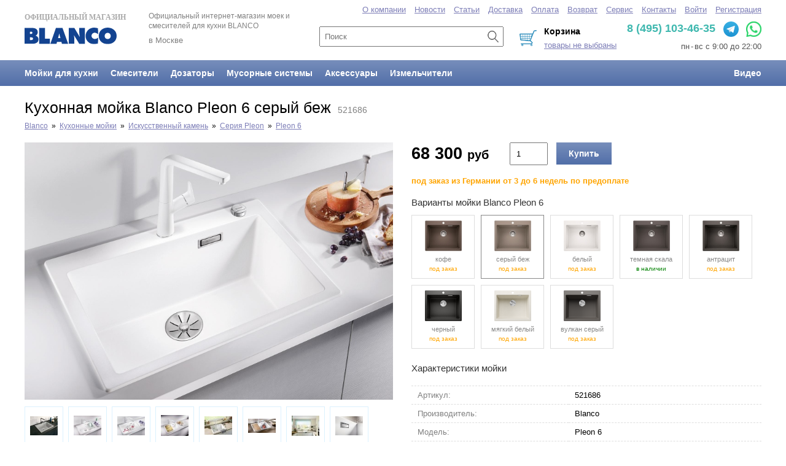

--- FILE ---
content_type: text/html; charset=UTF-8
request_url: https://blanco.moscow/catalogs/1/products/2112
body_size: 11160
content:

<!DOCTYPE html>
<html>
<head>
<title>Кухонная мойка Blanco Pleon 6 серый беж - Купить в Москве, 521686</title>
<meta http-equiv='Content-Type' content='text/html; charset=utf-8'/>
<meta name='viewport' content='width=device-width, initial-scale=1.0'>
<meta name='description' content='Кухонная мойка BLANCO из искусственного камня высокого качества для установки в шкаф шириной 60 см, глубина чаши 22.00 см, официальная гарантия 1 год, купить онлайн с доставкой'/> 
<link href='/lib/fancybox-2.1.7/jquery.fancybox.css?v=2.1.7' rel='stylesheet' type='text/css'/>
<link href='/view/css/common.css' rel='stylesheet' type='text/css'/>
<script src='/lib/jquery/jquery-1.7.1.min.js'></script>
<script src='/lib/fancybox-2.1.7/jquery.fancybox.pack.js?v=2.1.7'></script>
<script src='/lib/js/auto-complete.js'></script>
<script src='/lib/js/forms.js'></script>
<script src='/lib/js/form.js'></script>
<script src='/lib/js/upload.js'></script>
<script src='/lib/js/notices-manager.js'></script>
<script src='/lib/js/purchase-orders-manager-v6.js'></script>
<script src='/lib/js/maps.js'></script>
<script src='/lib/js/im.js'></script>
<script src='/lib/js/lang/ru.js'></script>
</head>
<body>

<style type='text/css'>
#head { display: block; }
#head-mobile { display: none; }

@media only screen and (max-width: 959px) 
{
	#head { display: none; }
	#head-mobile { display: block; }
}
</style>

<div id='page'>
<div id='head'>
<style type='text/css'>
.header-top { max-width: 1200px; height: 80px; margin: 0 auto; position: relative; margin-top: 18px; }

.header-menu { background: linear-gradient(to bottom, #778EBB, #516EA8); overflow: hidden; }
.header-menu-body { max-width: 1200px; margin: 0 auto; }
.header-menu a { display: block; float: left; font-size: 14px; padding: 13px 10px; font-weight: bold; color: white; text-decoration: none; }
.header-menu a:hover { color: white; background: linear-gradient(to bottom, #647EB1, #475E8D); }
.header-menu a:last-child { float: right; margin-right: -10px; }
.header-menu a:first-child { margin-left: -10px; }

.header-sections-menu { position: absolute; top: -10px; left: 0; right: 0; }
.header-sections-menu a { margin-left: 10px; font-size: 13px; }

.header-phone { position: absolute; top: 17px; right: 0px; font-size: 18px; color: #3FB8AF; font-weight: bold; }
.header-phone span { font-size: 15px; }

#head-purchase-order-summary { right: 17%; }
</style>



<div class='header-top'>	
	<a id='head-organization-name' href='/'>
		Официальный магазин <br/>
		<img src='/view/images/logo.svg' style='margin-top: 10px; width: 150px;' alt='Blanco' title='Blanco'/>
	</a>
	
	<div id='head-organization-designation'>
		<div style='line-height: 1.4; font-size: 12px; margin-bottom: 8px;'>Официальный интернет-магазин моек и смесителей для кухни BLANCO</div>		

                <div>в Москве</div>
			</div>

	<style type='text/css'>
#search-line { position: absolute; top: 25px; left: 40%; width: 25%; }
#search-line input { box-sizing: border-box; padding: 7px; margin-right: 5px; font-size: 13px; width: 100%; padding-right: 30px; }
#search-line button.search { position: absolute; right: 3px; top: 6px; }    
</style>

<form id='search-line' action='/catalogs/1/search' method='get'>
	<input id='search-line-input' type='text' name='text' value='' placeholder='Поиск'/>
    <button class='search'></button>
</form>	

<script type='text/javascript'>
	var search = new SearchAutoComplete();
	search.apply('search-line-input', '/catalogs/1/search');

	search.renderItem = function(i)
	{
		var item = document.createElement("DIV");
	
		item.dataItem = this.items[i];
		item.className = "auto-complete-item";
		item.innerHTML = this.highlightOverlap(this.getItemName(i)) + "<div style='color: gray; margin-top: 2px; font-size: 12px;'>" + this.items[i].features + "</div>";
		item.onmouseover = this.onItemMouseOver.bind(this);
		item.onmousedown = this.onItemMouseDown.bind(this);

		return item;
	}
</script>	
	<div class='header-phone'>
                8 (495) 103-46-35        		<a href="https://t.me/BlancoRuBot?start=s--19461299" target="_blank" style='margin-left: 8px;'><img src="/view/images/telegram-logo.svg" style='vertical-align: middle; height: 25px; margin-top: 0px;'></a>               
		<a href="https://api.whatsapp.com/send?phone=74951034635" target="_blank" style='margin-left: 7px;'><img src="/view/images/wa-logo-green.png" style='vertical-align: middle; height: 25px;'></a>               
                	</div>

	<div id='head-links' style='color: #555;'>
        		пн<span style='margin: 0 2px;'>-</span>вс с 9:00 до 22:00        	</div>

	<div id='head-purchase-order-summary'>
		
<div id='purchase-order-summary' class='purchase-order-summary' style='text-align: left; background: url(/view/images/cart-header.png) no-repeat left center; padding-left: 40px; '>
	<div style='font-weight: bold; margin-bottom: 5px; color: #000000; font-size: 14px;'>Корзина</div>
	<a id='purchase-order-summary-text' href='/purchase-order' onclick='purchaseOrdersManager.show(); return false;' style='font-size: 13px;'>товары не выбраны</a>
</div>

<script type='text/javascript'>
	var purchaseOrdersManager = new PurchaseOrdersManager();
	purchaseOrdersManager.purchaseOrder = {"items":[]};
	purchaseOrdersManager.init();
</script>
	</div>
</div>

<div class='header-menu'>
	<div class='header-menu-body'>
		<a href='/kitchen-sinks'>Мойки для кухни</a>
		<a href='/kitchen-taps'>Смесители</a>
		<a href='/soap-dispensers'>Дозаторы</a>
        <a href='/waste-systems'>Мусорные системы</a>
        <a href='/accessories'>Аксессуары</a>
        <a href='/disposers'>Измельчители</a>

		<a href='/videos'>Видео</a>
	</div>
</div>

<div class='header-sections-menu'>
	<div style='max-width: 1200px; margin: 0 auto; text-align: right;'>
		        <a href='/company'>О компании</a>
		<a href='/news'>Новости</a>
        <a href='/articles'>Статьи</a>
		<a href='/delivery'>Доставка</a>
		<a href='/pay'>Оплата</a>
        <a href='/purchase-return'>Возврат</a>
		<a href='/customer-service'>Сервис</a>
		<a href='/contacts'>Контакты</a>
			

				<a href='/login'>Войти</a>
		<a href='/persons/signup'>Регистрация</a>
		

	</div>
</div>
</div>
<div id='head-mobile'><style type='text/css'>
.header-mobile { height: 83px; box-shadow: 0 0 3px #888; margin-bottom: 10px; }
.mobile-menu { background: white; position: absolute; top: 80px; right: 0; left: 0; bottom: 0; z-index: 10000; }
.mobile-menu a { display: block; padding: 5px 50px 5px 15px; text-decoration: none; color: #333; font-size: 17px; }

@media only screen and (max-width: 959px) 
{
    .auto-complete { left: 15px; right: 15px; top: 33px; overflow: hidden; background: white; }
    .auto-complete-item { overflow: hidden; margin-right: 5px; }

/*
    .auto-complete { left: 0px; right: 0px; top: 45px; border: 0px; }
    .auto-complete-item { padding: 3px 10px; }*/
} 
</style>


<script type='text/javascript'>
function mobileMenuShow()
{
    var menuButton = document.getElementsByClassName('mobile-menu-button')[0];
    var menuButtonImages = menuButton.getElementsByTagName('img');
    var menu = document.getElementsByClassName('mobile-menu')[0];
    
    menuButtonImages[0].style.display = 'none';
    menuButtonImages[1].style.display = '';
    menu.style.display = '';
}

function mobileMenuHide()
{
    var menuButton = document.getElementsByClassName('mobile-menu-button')[0];
    var menuButtonImages = menuButton.getElementsByTagName('img');
    var menu = document.getElementsByClassName('mobile-menu')[0];
    
    menuButtonImages[0].style.display = '';
    menuButtonImages[1].style.display = 'none';
    menu.style.display = 'none';
}
</script>



<section class='header-mobile'>
    <div style='height: 43px; position: relative;'>
        <a href='/'>
            <img src='/view/images/logo.svg' alt='Blanco' title='Blanco' style='width: 90px; margin-top: 13px; margin-left: 13px;'/>
        </a>

        <!--a class='region-link' href='/regions' style='margin-left: 20px;'></a-->
        
        <div style='position: absolute; right: 10px; top: 10px; font-weight: bold; font-size: 15px;'>
        	 
			<a href="https://t.me/BlancoRuBot?start=s--19461299" target="_blank" style='margin-left: 8px;'><img src="/view/images/telegram-logo.svg" style='vertical-align: middle; height: 25px; margin-top: 0px;'></a>               
            <a href="https://api.whatsapp.com/send?phone=74951034635" target="_blank" style='margin-left: 8px;'><img src="/view/images/wa-logo-green.png" style='vertical-align: middle; height: 24px; margin-top: 0px;'></a>               
			                        <a href='tel:+7 (495) 103-46-35' style='text-decoration: none; color: black; margin-left: 8px;'>+7 (495) 103-46-35</a>
                    </div>
    
    </div>

    <div style='position: relative;'>
        <span class='mobile-menu-button' style='margin-left: 10px; margin-top: 10px;'>
            <img src='/view/images/baseline-menu-24px.svg' style='width: 30px; height: 30px; vertical-align: middle; ' onclick='mobileMenuShow()'/>
            <img src='/view/images/baseline-close-24px.svg' style='width: 30px; height: 30px; vertical-align: middle; display: none;' onclick='mobileMenuHide()'/>
        </span>

        <form id='mobile-search-line' action='/catalogs/1/search' method='get' style='display: inline-block; vertical-align: middle; margin-top: 0; padding-top: 0px; margin-left: 10px;'>
            <input id='head-search-line-input' type='text' name='text' value='' placeholder='Название товара, артикул' autocomplete='off' style='padding: 6px; box-sizing: border-box; border: 1px solid #DEDEDE; width: 195px; margin-right: 5px;'/>
            <button type='submit' style='padding: 7px; color: white; border: none; box-sizing: border-box;'>Найти</button>
        </form>

        <div style='position: absolute; top: 3px; right: 10px;'>
            
<style type='text/css'>
.shopping-cart-mobile-button .qty 
{ 
    background: #CCC; 
    color: white; 
    text-decoration: none; 
    text-align: center;
    position: absolute; 
    right: -5px; 
    top: -2px; 
    width: 17px; 
    height: 17px; 
    border-radius: 8px; 
    font-size: 10px;
    box-sizing: border-box;
    padding-top: 1px;
}
</style>

<a class='shopping-cart-mobile-button' href='/purchase-orders' onclick='return showShoppingCart()'>
    <img src='/view/images/outline-shopping_cart-24px.svg' style='width: 26px; height: 26px;'/>
    </a>
    
<div id='purchase-order-summary' style='display: none;'>    
    <span id='purchase-order-summary-text' style='display: none;'></span>
</div>

<script type='text/javascript'>
    var purchaseOrdersManager = new PurchaseOrdersManager();
    purchaseOrdersManager.purchaseOrder = {"items":[]};
    purchaseOrdersManager.init();
    
    function showShoppingCart()
    {
        if (/Android|webOS|iPhone|iPad|iPod|BlackBerry|IEMobile|Opera Mini/i.test(navigator.userAgent)) 
        {
            return true;
        }
        
        purchaseOrdersManager.show(); 
        return false;
    }
</script>
        </div>
    </div>

    <div class='mobile-menu' style='display: none;'>
        <a href='/kitchen-sinks'>Мойки для кухни</a>
        <a href='/kitchen-taps'>Смесители</a>
        <a href='/soap-dispensers'>Дозаторы</a>
        <a href='/waste-systems'>Мусорные системы</a>
        <a href='/accessories'>Аксессуары</a>
        <a href='/disposers'>Измельчители</a>
        <a href='/videos'>Видеообзоры</a>

        <br/>

                <a href='/delivery'>Доставка</a>
        <a href='/pay'>Оплата</a>
        <a href='/contacts'>Контакты</a>
        <a href='/customer-service'>Сервис</a>
                  
        
        <br/>
        
        <div>
                    <a href='/login' style='margin-right: 0px; display: inline; width: auto; padding-right: 0;'>Войти</a>
            <a href='/persons/signup' style='display: inline; width: auto;'>Регистрация</a>
                </div>                        
    </div>  
</section>

<script type='text/javascript'>
    var search = new SearchAutoComplete();
    search.apply('head-search-line-input', '/catalogs/1/search');

    search.renderItem = function(i)
    {
        var item = document.createElement("DIV");
        
        item.dataItem = this.items[i];
        item.className = "auto-complete-item";
        item.innerHTML = this.highlightOverlap(this.getItemName(i)) + "<div style='color: gray; margin-top: 2px; font-size: 12px;'>" + this.items[i].features + "</div>";
        item.onmouseover = this.onItemMouseOver.bind(this);
        item.onmousedown = this.onItemMouseDown.bind(this);

        return item;
    }
</script></div>
<div id='body'>
<style type='text/css'>

h1 { font-size: 25px; }
h1 span { font-size: 14px; color: gray; }
h2 { font-size: 15px; font-weight: normal; color: #333; }
.product-images { width: 600px; float: left; overflow: hidden;  }
.product-description { margin-left: 630px; }
.product-price { font-size: 27px; color: black; font-weight: bold; vertical-align: middle; }
.product-price .currency { font-size: 20px; }

#body { width: 100%; box-sizing: border-box; max-width: 1200px; margin: 0 auto; padding: 0px 0px 150px 0px; overflow: hidden; background: white; padding-top: 20px; }
#page { min-height: 100%; position: relative; min-width: 0; margin: 0 auto; padding: 0px; background: white; }

.product-attributes { border-collapse: collapse; margin-bottom: 30px; margin-top: 20px; width: 100%; }
.product-attributes th, 
.product-attributes td { padding: 7px 10px; border-top: 1px dashed #DEDEDE; border-bottom: 1px dashed #DEDEDE; font-weight: normal; }
.product-attributes th:first-child, 
.product-attributes td:first-child { color: gray; width: 40%; text-align: left; }

video { width: 100%; max-width: 600px; }

@media only screen and (max-width: 959px) 
{
    h1 { font-size: 18px; padding: 0px 10px; line-height: 1.3; margin-top: -10px; margin-bottom: -5px; }
    
    #site-path { display: none; }

    .product-images { width: 94%; margin: 0 auto; float: none;  }
    .product-index-image img { /*width: 100%;*/ }
    .product-description { width: 90%; margin: 0 auto; }
} 

</style>

<h1>Кухонная мойка Blanco Pleon 6 серый беж&nbsp;<span>&nbsp;521686</span></h1>

<div id='site-path' style='font-size: 12px; margin-top: 10px;'>
<a href='/'>Blanco</a>&nbsp; » &nbsp;<a href='/kitchen-sinks'>Кухонные мойки</a>&nbsp; » &nbsp;<a href='/kitchen-sinks/granite'>Искусственный камень</a>&nbsp; » &nbsp;<a href='/kitchen-sinks/blanco-pleon'>Серия Pleon</a>&nbsp; » &nbsp;<a href='/catalogs/1/products/2109'>Pleon 6</a></div>
<div style='margin-top: 20px; overflow: hidden;'>
    <div class='product-images'>
        <style type='text/css'>
.product-index-image { display: block; padding: 0px 0px; text-align: center; background: white; }
.product-index-images { margin-right: -8px; }
.product-index-images-item { float: left; padding: 8px; border: thin solid #DBF1FE; margin-top: 8px; margin-right: 8px; background: white; height: 45px; width: 45px; position: relative;  }
.product-index-images-item img { margin: auto; position: absolute; top: 0; left: 0; right: 0; bottom: 0;  }
</style>


<a class='product-index-image' rel='image' href='/data/190215/2113344663357952.jpg'>
	<img src='/data/190215/2113344663357952-800x600.jpg' style='max-width: 100%;'/></a>

<div class='product-index-images' style='overflow: hidden;'><a rel='image' href='/data/190121/2116266162346477.jpg' class='product-index-images-item'><img src='/data/190121/2116266162346477-45x45.jpg' width='45' height='31' alt=''/></a><a rel='image' href='/data/190215/2116045237321096.jpg' class='product-index-images-item'><img src='/data/190215/2116045237321096-45x45.jpg' width='45' height='32' alt=''/></a><a rel='image' href='/data/200206/2034289612343685.jpg' class='product-index-images-item'><img src='/data/200206/2034289612343685-45x45.jpg' width='45' height='31' alt=''/></a><a rel='image' href='/data/200206/2034283104189286.jpg' class='product-index-images-item'><img src='/data/200206/2034283104189286-45x45.jpg' width='45' height='34' alt=''/></a><a rel='image' href='/data/200206/2034292909258170.jpg' class='product-index-images-item'><img src='/data/200206/2034292909258170-45x45.jpg' width='45' height='30' alt=''/></a><a rel='image' href='/data/200206/2041284173991338.jpg' class='product-index-images-item'><img src='/data/200206/2041284173991338-45x45.jpg' width='45' height='23' alt=''/></a><a rel='image' href='/data/200206/2034281281620133.jpg' class='product-index-images-item'><img src='/data/200206/2034281281620133-45x45.jpg' width='45' height='33' alt=''/></a><a rel='image' href='/data/200206/2034292234060718.jpg' class='product-index-images-item'><img src='/data/200206/2034292234060718-45x45.jpg' width='45' height='31' alt=''/></a><a rel='image' href='/data/200206/2052512956952970.jpg' class='product-index-images-item'><img src='/data/200206/2052512956952970-45x45.jpg' width='45' height='38' alt=''/></a><a rel='image' href='/data/200206/2036475967414397.jpg' class='product-index-images-item'><img src='/data/200206/2036475967414397-45x45.jpg' width='45' height='37' alt=''/></a><a rel='image' href='/data/200206/2036474834322330.jpg' class='product-index-images-item'><img src='/data/200206/2036474834322330-45x45.jpg' width='45' height='31' alt=''/></a><a rel='image' href='/data/200206/2036488605973093.jpg' class='product-index-images-item'><img src='/data/200206/2036488605973093-45x45.jpg' width='39' height='45' alt=''/></a><a rel='image' href='/data/200206/2036488215027766.jpg' class='product-index-images-item'><img src='/data/200206/2036488215027766-45x45.jpg' width='45' height='41' alt=''/></a></div>
<a class='product-index-image' rel='image' href='/data/170306/2040337437834626-800x600.jpg' style='margin-top: 15px;'>
	<img src='/data/170306/2040337437834626-800x600.jpg' style='max-width: 100%; max-height: 500px;'/></a>

<script type='text/javascript'>
//<![CDATA[
$(document).ready(function() {
$('a[rel=image]').fancybox
({
	'overlayColor'			: 'black',
	'hideOnContentClick'	: true,
	'transitionIn'			: 'none',
	'transitionOut'			: 'none',
	'titlePosition' 		: 'inside',
	'titleFormat'			: function(title, currentArray, currentIndex, currentOpts) 
	{
		return '<span id="fancybox-title-inside">Фото ' + (currentIndex + 1) + ' / ' + currentArray.length + (title.length ? ' &nbsp; ' + title : '') + '</span>';
	}
});
});
//]]>
</script>
<div style='margin-bottom: 30px;'>
<video poster='/data/171211/1538039258813109-600x400.jpg' preload='none' controls style='margin-top: 15px;'><source src='/data/171211/1515493895559869.mp4'  type='video/mp4; codecs="avc1.42E01E, mp4a.40.2"'/><source src='/data/171211/1515493895559869.webm' type='video/webm; codecs="vp8, vorbis"'/></video></div>    </div>
    
    <div class='product-description'>
        <span class='product-price' style='margin-right: 30px;'><span class='price'>68&nbsp;300&nbsp;<span class='currency' data-code='RUB'>руб</span></span></span>
<style type='text/css'>
	button.buy { background: linear-gradient(to bottom, #778EBB, #516EA8); font-size: 14px; padding: 10px 20px; margin-left: 10px; }

    @media only screen and (max-width: 959px) 
    {
        .product-price { display: block; margin-bottom: 10px; }
        button.buy { padding: 10px 50px; margin-left: 10px; border-radius: 2px; }
    }   
</style>

<form action='/catalogs/1/products/2112/order' method='post' style='display: inline-block; margin-left: 0px; margin-bottom: 0px; vertical-align: middle;'>
	<input type='number' name='qty[number]' value='1' style='width: 40px; padding: 9px 9px;' autocomplete='off'/>
	<input type='hidden' name='qty[unit][id]' value='10'/>	

    	<button class='buy'>Купить</button>
	</form>

<div style='margin-left: 0px; margin-top: 15px; margin-bottom: 15px; line-height: 1.7; font-weight: bold; color: orange;'>под заказ из Германии от 3 до 6 недель по предоплате</div>
<style type='text/css'>
.product-options { display: flex; flex-wrap: wrap; justify-content: flex-start; }
.product-options-item { border: 0.5px solid #DDD; padding: 8px; min-width: 85px; min-height: 70px; max-width: 100px; text-align: center; margin: 0 10px 10px 0; text-decoration: none; color: black; line-height: 1.5; }
.product-options-item:hover { border-color: #888; }
.product-options-item-selected { border-color: #888; }
.product-options-item-name { font-size: 11px; color: #888; }

@media only screen and (max-width: 959px) 
{
	.product-options-item-name { font-size: 10px; }
} 
</style>

<h2>Варианты мойки Blanco Pleon 6</h2>
<div class='product-options'>
<a href='/catalogs/1/products/2110' class='product-options-item'><div class='product-options-item-image'><img src='/data/170306/2035163354979069-120x120.jpg' width='60' height='50' alt=''/></div><div class='product-options-item-name'>  кофе<div style='font-size: 10px;'><div style='color: orange'>под заказ</div></div></div></a><a href='/catalogs/1/products/2112' class='product-options-item product-options-item-selected'><div class='product-options-item-image'><img src='/data/170306/2040337437834626-120x120.jpg' width='60' height='50' alt=''/></div><div class='product-options-item-name'>  серый беж<div style='font-size: 10px;'><div style='color: orange'>под заказ</div></div></div></a><a href='/catalogs/1/products/2115' class='product-options-item'><div class='product-options-item-image'><img src='/data/170306/2043459494047935-120x120.jpg' width='60' height='50' alt=''/></div><div class='product-options-item-name'>  белый<div style='font-size: 10px;'><div style='color: orange'>под заказ</div></div></div></a><a href='/catalogs/1/products/2118' class='product-options-item'><div class='product-options-item-image'><img src='/data/170306/2056172022262749-120x120.jpg' width='60' height='50' alt=''/></div><div class='product-options-item-name'>  темная скала<div style='font-size: 10px;'><div style='color: green'>в наличии</div></div></div></a><a href='/catalogs/1/products/2119' class='product-options-item'><div class='product-options-item-image'><img src='/data/170306/2104175718740996-120x120.jpg' width='60' height='50' alt=''/></div><div class='product-options-item-name'>  антрацит<div style='font-size: 10px;'><div style='color: orange'>под заказ</div></div></div></a><a href='/catalogs/1/products/3387' class='product-options-item'><div class='product-options-item-image'><img src='/data/200411/1627521528481133-120x120.jpg' width='60' height='50' alt=''/></div><div class='product-options-item-name'>  черный<div style='font-size: 10px;'><div style='color: orange'>под заказ</div></div></div></a><a href='/catalogs/1/products/3895' class='product-options-item'><div class='product-options-item-image'><img src='/data/251108/2138094369168066-120x120.png' width='60' height='50' alt=''/></div><div class='product-options-item-name'>  мягкий белый<div style='font-size: 10px;'><div style='color: orange'>под заказ</div></div></div></a><a href='/catalogs/1/products/3896' class='product-options-item'><div class='product-options-item-image'><img src='/data/251108/2139341880981140-120x120.png' width='60' height='50' alt=''/></div><div class='product-options-item-name'>  вулкан серый<div style='font-size: 10px;'><div style='color: orange'>под заказ</div></div></div></a></div><style type='text/css'>
.product-attributes { border-collapse: collapse; margin-bottom: 30px; margin-top: 20px; width: 100%; }
.product-attributes th, 
.product-attributes td { padding: 7px 10px; border-top: 1px dashed #DEDEDE; border-bottom: 1px dashed #DEDEDE; font-weight: normal; }
.product-attributes th:first-child, 
.product-attributes td:first-child { color: gray; width: 45%; text-align: left; }

@media only screen and (max-width: 959px) 
{
    .product-attributes { margin-bottom: 0px; }
    .product-attributes th, 
    .product-attributes td { padding: 5px 0px; }
    .product-attributes th:first-child, 
    .product-attributes td:first-child { width: auto; }
} 
</style>

<h2>Характеристики мойки</h2><table class='product-attributes' cellpadding='0' cellspacing='0'><tr>	<th>Артикул:</th>	<td>521686</td></tr><tr>	<th>Производитель:</th>	<td>Blanco</td></tr><tr>	<th>Модель:</th>	<td>Pleon 6</td></tr><tr>	<th>Серия:</th>	<td><a href='/kitchen-sinks/blanco-pleon'>Blanco Pleon</a></td></tr><tr>	<th>Страна производства:</th>	<td>Германия</td></tr><tr>	<th class='even'>Марка:</th>	<td class='even'>Blanco</td></tr><tr>	<th>Способы установки:</th>	<td>В столешницу сверху</td></tr><tr>	<th class='even'>Крыло:</th>	<td class='even'>Без крыла</td></tr><tr>	<th>Число чаш:</th>	<td>Одна</td></tr><tr>	<th class='even'>Материал:</th>	<td class='even'>Искусственный камень Silgranit&trade; Puradur&trade;</td></tr><tr>	<th>Ширина шкафа:</th>	<td>60&nbsp;см</td></tr><tr>	<th class='even'>Форма:</th>	<td class='even'>Прямоугольная</td></tr><tr>	<th>Цвет мойки:</th>	<td>Серый бежевый</td></tr><tr>	<th class='even'>Глубина чаши:</th>	<td class='even'>22&nbsp;см</td></tr><tr>	<th>Длина мойки:</th>	<td>61.5&nbsp;см</td></tr><tr>	<th class='even'>Ширина мойки:</th>	<td class='even'>51&nbsp;см</td></tr><tr>	<th class='even'>Официальная гарантия:</th>	<td class='even'>1 год</td></tr></table>
        <div style='margin-top: 30px; margin-bottom: 30px; line-height: 1.8;'>
        <p>Мойка Blanco Pleon 6 выполнена из искусственного камня Silgranit PuraDur высокого качества и подходит для установки в кухонный шкаф шириной 60 см. Глубина чаши мойки составляет 22 см. Модель Pleon 6 521686 производится на заводе Blanco в Германии и на нее распространяется <strong>официальная гарантия</strong> магазина в течение 1 года.</p><p>На нашем сайте вы можете купить мойку  Blanco Pleon 6 521686 онлайн с доставкой по любому адресу в России. Если у Вас имеются вопросы обращайтесь к нашим консультантам 
    по телефону <strong><a href='tel:+7 (495) 103-46-35' style='text-decoration: none; color: black;'>+7 (495) 103-46-35</a></strong>.</p><strong>Чистая элегантность &ndash; большой объем</strong>
<ul>
	<li>Элегантность вне времени, линейный дизайн</li>
	<li>Максимальный объем чаши благодаря увеличенной глубине</li>
	<li>Просторная площадка под смеситель</li>
	<li>Легкость в уходе благодаря плавному переходу между элементами</li>
	<li>Элегантный и гигиеничный перелив C-overflow&reg;</li>
	<li>Отводная арматура InFino&reg; изящно интегрована и проста в уходе</li>
</ul>
<br />
<strong>Комплектация</strong>

<ul>
	<li>отводная арматура InFino&reg; с корзинчатым вентилем 3 &frac12;&ldquo;.</li>
</ul>        </div>
    </div>  
</div>




<div class='related-products'>
<h2 style='margin-top: 0;'>Похожие мойки Blanco для модели Pleon 6</h2>
<style type='text/css'>
.products { margin-right: -20px; display: flex; flex-wrap: wrap; }
.products .name { line-height: 1.5; margin-bottom: 10px; font-size: 12px; }

.products-item { width: 180px; height: 200px; margin: 0 15px 30px 0; border: none; float: none; padding: 0px; position: relative; }
.products-item-image { display: block; height: 120px; margin-bottom: 15px; position: relative; }
.products-item-image img { max-width: 100%; max-height: 100%; }
.products-item .instock { font-size: 12px; display: block; margin-bottom: 5px; }

/*.products-item-image img { position: absolute; top: 0; bottom: 0; left: 0; right: 0; margin: auto; }*/
.products-item-price { font-size: 16px; color: black; font-weight: normal; font-family: Arial; margin-bottom: 10px;  /*position: absolute; bottom: 0px; left: 0px;*/ }
.products-item-price .currency { font-size: 14px; }
.products-item-order-button { position: absolute; right: 15px; bottom: 15px; }

.products price { margin-bottom: 7px; }

@media only screen and (max-width: 959px) 
{ 
	.products { width: 100%; margin-right: 0; margin-left: 2%;  }
    .products .name { margin-bottom: 5px; font-size: 12px; line-height: 1.2; text-decoration: none; color: black; }

	.products-item { width: 30%; height: auto; margin: 0 1%; margin-bottom: 10px; }
	.products-item-image { display: block; width: auto; height: auto; margin-bottom: 5px; position: relative; text-align: center; }
	.products-item-image img { position: static; max-width: 100%; max-height: 100%: }

	.products-item .instock { font-size: 12px; display: block; float: none; text-align: left; }
	
	.products-item-price { margin-bottom: 0px; }
	.products price { margin-bottom: 5px; font-size: 13px; }
}
</style>

<div class='products'>
<div class='products-item'><a class='products-item-image' href='/catalogs/1/products/595'><img src='/data/200129/1143356777084579-300x200.jpg'/></a><price><span class='price'>53&nbsp;500&nbsp;<span class='currency' data-code='RUB'>руб</span></span></price><span class='instock' style='color: orange;'>под заказ</span><a class='name' href='/catalogs/1/products/595'>Blanco Dalago 6</a></div><div class='products-item'><a class='products-item-image' href='/catalogs/1/products/3543'><img src='/data/210413/2244252706573793-300x200.jpg'/></a><price><span class='price'>58&nbsp;300&nbsp;<span class='currency' data-code='RUB'>руб</span></span></price><span class='instock' style='color: green;'>в наличии</span><a class='name' href='/catalogs/1/products/3543'>Blanco Naya 6</a></div><div class='products-item'><a class='products-item-image' href='/catalogs/1/products/2490'><img src='/data/190118/1411515617538926-300x200.jpg'/></a><price><span class='price'>92&nbsp;500&nbsp;<span class='currency' data-code='RUB'>руб</span></span></price><span class='instock' style='color: orange;'>под заказ</span><a class='name' href='/catalogs/1/products/2490'>Blanco Etagon 6</a></div></div></div><style type='text/css'>
	.related-products h2 { margin-bottom: 30px; margin-top: 30px; font-size: 17px; color: black; padding: 10px 20px; background: #E9ECF3; margin-top: 0; }
</style>


<div class='related-products'>
    <h2>Сопутствующие товары</h2>

<style type='text/css'>
.products { display: flex; flex-wrap: wrap; }
.products .products-item { text-align: center; height: auto; }
.products-item-image img { max-width: 100%; max-height: 100%; }


@media only screen and (max-width: 959px) 
{
	.products { width: 100%; margin-right: 0;  }
	.products-item { width: 46%; height: auto; margin: 0 2%; margin-bottom: 20px; }
	.products-item-image { display: block; width: auto; height: auto; margin-bottom: 5px; position: relative; text-align: center; }
	.products-item-image img { position: static; max-width: 100%; }
	.products-item-name { margin-bottom: 5px; font-size: 14px; }
	.products-item-name a { text-decoration: none; color: black; }
	
	.products-item-price { margin-bottom: 0px; }
	.products price { margin-bottom: 5px; font-size: 13px; }
}
</style>

<div class='products'>
<div class='products-item'><a class='products-item-image' href='/catalogs/1/products/1280'><img src='/data/190328/2005411767521307-300x200.jpg'/></a><price><span class='price'>5&nbsp;380&nbsp;<span class='currency' data-code='RUB'>руб</span></span></price><div class='products-item-name'>	<a href='/catalogs/1/products/1280'>Накладка на сливное отверстие Blanco CapFlow</a></div></div><div class='products-item'><a class='products-item-image' href='/catalogs/1/products/2327'><img src='/data/190324/1104589634366168-300x200.png'/></a><price><span class='price'>19&nbsp;100&nbsp;<span class='currency' data-code='RUB'>руб</span></span></price><div class='products-item-name'>	<a href='/catalogs/1/products/2327'>Универсальные держатели Blanco TOP</a></div></div><div class='products-item'><a class='products-item-image' href='/catalogs/1/products/3212'><img src='/data/200229/2022008597499716-300x200.jpg'/></a><price><span class='price'>14&nbsp;400&nbsp;<span class='currency' data-code='RUB'>руб</span></span></price><div class='products-item-name'>	<a href='/catalogs/1/products/3212'>Складная решетка Blanco Klappmatte</a></div></div><div class='products-item'><a class='products-item-image' href='/catalogs/1/products/863'><img src='/data/150923/2231428427429541-300x200.jpg'/></a><price><span class='price'>10&nbsp;800&nbsp;<span class='currency' data-code='RUB'>руб</span></span></price><div class='products-item-name'>	<a href='/catalogs/1/products/863'>Коландер Blanco 227689</a></div></div><div class='products-item'><a class='products-item-image' href='/catalogs/1/products/1285'><img src='/data/190324/1138303958797179-300x200.jpg'/></a><price><span class='price'>25&nbsp;100&nbsp;<span class='currency' data-code='RUB'>руб</span></span></price><div class='products-item-name'>	<a href='/catalogs/1/products/1285'>Разделочная доска из ясеня Blanco Subline 230700</a></div></div><div class='products-item'><a class='products-item-image' href='/catalogs/1/products/1613'><img src='/data/170220/1538056563286813-300x200.jpg'/></a><price><span class='price'>15&nbsp;400&nbsp;<span class='currency' data-code='RUB'>руб</span></span></price><div class='products-item-name'>	<a href='/catalogs/1/products/1613'>Подставка решетка Blanco 234795</a></div></div><div class='products-item'><a class='products-item-image' href='/catalogs/1/products/1654'><img src='/data/190811/1801028008070309-300x200.jpg'/></a><price><span class='price'>4&nbsp;110&nbsp;<span class='currency' data-code='RUB'>руб</span></span></price><div class='products-item-name'>	<a href='/catalogs/1/products/1654'>Сифон Blanco 1/2  Германия 137262</a></div></div></div></div>
<div class='related-products'>
<h2 style='margin-top: 0;'>
	Системы сортировки мусора для мойки Blanco Pleon 6	<a href='/waste-systems' style='float: right; font-size: 14px; margin-top: 1px;'>Показать все</a>
</h2>
<style type='text/css'>
.products { margin-right: -20px; display: flex; flex-wrap: wrap; }
.products .name { line-height: 1.5; margin-bottom: 10px; font-size: 12px; }

.products-item { width: 180px; height: 200px; margin: 0 15px 30px 0; border: none; float: none; padding: 0px; position: relative; }
.products-item-image { display: block; height: 120px; margin-bottom: 15px; position: relative; }
.products-item-image img { max-width: 100%; max-height: 100%; }
.products-item .instock { font-size: 12px; display: block; margin-bottom: 5px; }

/*.products-item-image img { position: absolute; top: 0; bottom: 0; left: 0; right: 0; margin: auto; }*/
.products-item-price { font-size: 16px; color: black; font-weight: normal; font-family: Arial; margin-bottom: 10px;  /*position: absolute; bottom: 0px; left: 0px;*/ }
.products-item-price .currency { font-size: 14px; }
.products-item-order-button { position: absolute; right: 15px; bottom: 15px; }

.products price { margin-bottom: 7px; }

@media only screen and (max-width: 959px) 
{ 
	.products { width: 100%; margin-right: 0; margin-left: 2%;  }
    .products .name { margin-bottom: 5px; font-size: 12px; line-height: 1.2; text-decoration: none; color: black; }

	.products-item { width: 30%; height: auto; margin: 0 1%; margin-bottom: 10px; }
	.products-item-image { display: block; width: auto; height: auto; margin-bottom: 5px; position: relative; text-align: center; }
	.products-item-image img { position: static; max-width: 100%; max-height: 100%: }

	.products-item .instock { font-size: 12px; display: block; float: none; text-align: left; }
	
	.products-item-price { margin-bottom: 0px; }
	.products price { margin-bottom: 5px; font-size: 13px; }
}
</style>

<div class='products'>
<div class='products-item'><a class='products-item-image' href='/catalogs/1/products/1565'><img src='/data/200312/1213476920570287-300x200.jpg'/></a><price><span class='price'>46&nbsp;900&nbsp;<span class='currency' data-code='RUB'>руб</span></span></price><span class='instock' style='color: orange;'>под заказ</span><a class='name' href='/catalogs/1/products/1565'>Система сортировки мусора Blanco Flexon II 60/4</a></div><div class='products-item'><a class='products-item-image' href='/catalogs/1/products/1566'><img src='/data/200312/1159314909778863-300x200.jpg'/></a><price><span class='price'>44&nbsp;800&nbsp;<span class='currency' data-code='RUB'>руб</span></span></price><span class='instock' style='color: orange;'>под заказ</span><a class='name' href='/catalogs/1/products/1566'>Система сортировки мусора Blanco Flexon II XL 60/3</a></div><div class='products-item'><a class='products-item-image' href='/catalogs/1/products/1567'><img src='/data/200312/1156024918470930-300x200.jpg'/></a><price><span class='price'>29&nbsp;900&nbsp;<span class='currency' data-code='RUB'>руб</span></span></price><span class='instock' style='color: orange;'>под заказ</span><a class='name' href='/catalogs/1/products/1567'>Система сортировки мусора Blanco Flexon II 60/3</a></div><div class='products-item'><a class='products-item-image' href='/catalogs/1/products/1568'><img src='/data/200312/1150159945663682-300x200.jpg'/></a><price><span class='price'>39&nbsp;100&nbsp;<span class='currency' data-code='RUB'>руб</span></span></price><span class='instock' style='color: orange;'>под заказ</span><a class='name' href='/catalogs/1/products/1568'>Система сортировки мусора Blanco Flexon II 60/2</a></div><div class='products-item'><a class='products-item-image' href='/catalogs/1/products/3531'><img src='/data/210204/1309151413563717-300x200.jpg'/></a><price><span class='price'>20&nbsp;100&nbsp;<span class='currency' data-code='RUB'>руб</span></span></price><span class='instock' style='color: orange;'>под заказ</span><a class='name' href='/catalogs/1/products/3531'>Верхний ящик для системы сортировки мусора Blanco Select II Orga</a></div><div class='products-item'><a class='products-item-image' href='/catalogs/1/products/3532'><img src='/data/210204/2251353513137608-300x200.jpg'/></a><price><span class='price'>48&nbsp;900&nbsp;<span class='currency' data-code='RUB'>руб</span></span></price><span class='instock' style='color: orange;'>под заказ</span><a class='name' href='/catalogs/1/products/3532'>Система сортировки мусора Blanco Select II Compact 60/2</a></div></div></div>
<div class='related-products'>
<h2 style='margin-top: 0;'>Измельчители пищевых отходов для мойки Blanco Pleon 6</h2>

<style type='text/css'>
.products { margin-right: -20px; display: flex; flex-wrap: wrap; }
.products .name { line-height: 1.5; margin-bottom: 10px; font-size: 12px; }

.products-item { width: 180px; height: 200px; margin: 0 15px 30px 0; border: none; float: none; padding: 0px; position: relative; }
.products-item-image { display: block; height: 120px; margin-bottom: 15px; position: relative; }
.products-item-image img { max-width: 100%; max-height: 100%; }
.products-item .instock { font-size: 12px; display: block; margin-bottom: 5px; }

/*.products-item-image img { position: absolute; top: 0; bottom: 0; left: 0; right: 0; margin: auto; }*/
.products-item-price { font-size: 16px; color: black; font-weight: normal; font-family: Arial; margin-bottom: 10px;  /*position: absolute; bottom: 0px; left: 0px;*/ }
.products-item-price .currency { font-size: 14px; }
.products-item-order-button { position: absolute; right: 15px; bottom: 15px; }

.products price { margin-bottom: 7px; }

@media only screen and (max-width: 959px) 
{ 
	.products { width: 100%; margin-right: 0; margin-left: 2%;  }
    .products .name { margin-bottom: 5px; font-size: 12px; line-height: 1.2; text-decoration: none; color: black; }

	.products-item { width: 30%; height: auto; margin: 0 1%; margin-bottom: 10px; }
	.products-item-image { display: block; width: auto; height: auto; margin-bottom: 5px; position: relative; text-align: center; }
	.products-item-image img { position: static; max-width: 100%; max-height: 100%: }

	.products-item .instock { font-size: 12px; display: block; float: none; text-align: left; }
	
	.products-item-price { margin-bottom: 0px; }
	.products price { margin-bottom: 5px; font-size: 13px; }
}
</style>

<div class='products'>
<div class='products-item'><a class='products-item-image' href='/catalogs/1/products/2292'><img src='/data/190405/1256526292152550-300x200.jpg'/></a><price><span class='price'>42&nbsp;900&nbsp;<span class='currency' data-code='RUB'>руб</span></span></price><span class='instock' style='color: green;'>в наличии</span><a class='name' href='/catalogs/1/products/2292'>Bone Crusher BC 910</a></div><div class='products-item'><a class='products-item-image' href='/catalogs/1/products/2294'><img src='/data/171010/2046262300384604-300x200.jpg'/></a><price><span class='price'>29&nbsp;990&nbsp;<span class='currency' data-code='RUB'>руб</span></span></price><span class='instock' style='color: green;'>в наличии</span><a class='name' href='/catalogs/1/products/2294'>Bone Crusher BC 810</a></div><div class='products-item'><a class='products-item-image' href='/catalogs/1/products/2297'><img src='/data/171010/2045292404915547-300x200.jpg'/></a><price><span class='price'>23&nbsp;100&nbsp;<span class='currency' data-code='RUB'>руб</span></span></price><span class='instock' style='color: green;'>в наличии</span><a class='name' href='/catalogs/1/products/2297'>Bone Crusher BC 610</a></div><div class='products-item'><a class='products-item-image' href='/catalogs/1/products/3008'><img src='/data/190405/1223284782578804-300x200.jpg'/></a><price><span class='price'>75&nbsp;500&nbsp;<span class='currency' data-code='RUB'>руб</span></span></price><span class='instock' style='color: green;'>в наличии</span><a class='name' href='/catalogs/1/products/3008'>Bone Crusher BC 1000</a></div><div class='products-item'><a class='products-item-image' href='/catalogs/1/products/3009'><img src='/data/190410/1946413156261645-300x200.jpg'/></a><price><span class='price'>43&nbsp;900&nbsp;<span class='currency' data-code='RUB'>руб</span></span></price><span class='instock' style='color: green;'>в наличии</span><a class='name' href='/catalogs/1/products/3009'>Bone Crusher BC 910 Slim</a></div><div class='products-item'><a class='products-item-image' href='/catalogs/1/products/3721'><img src='/data/231130/1945136055787646-300x200.png'/></a><price><span class='price'>32&nbsp;990&nbsp;<span class='currency' data-code='RUB'>руб</span></span></price><span class='instock' style='color: green;'>в наличии</span><a class='name' href='/catalogs/1/products/3721'>Bone Crusher BC 810 Slim</a></div></div></div>	

<script type='text/javascript'>
if (document.location.hash.substring(1) == 'show-current-purchase-order')
{
	if (/Android|webOS|iPhone|iPad|iPod|BlackBerry|IEMobile|Opera Mini/i.test(navigator.userAgent)) 
	{
        var confirmForm = document.createElement('form');
        confirmForm.id = 'confirmForm';
        confirmForm.innerHTML = 
        '<table class=\'nmb\' cellpadding=\'0\' cellspacing=\'0\' style=\'width: auto;\'>' +
        '<tr>' +
        '<td class=\'text\' style=\'padding: 15px; text-align: center;\'> Товар добавлен в заказ <br/><br/>' +

        '   <a class=\'button\' href=\'/purchase-orders/' + purchaseOrdersManager.purchaseOrder.id + '/checkout\' id=\'confirmFormYes\' style=\'color: white; display: inline-block;\'>Оформить заказ</a>' +
        '   <a class=\'button\' href=\'\' onclick=\'hideModalForm(); return false;\' style=\'color: white; display: inline-block; margin-left: 15px;\'>Продолжить выбор</a>' +
        '</td>' +
        '</tr>' +
        '</table>';
    
        showModalForm(confirmForm, true);
        document.getElementById('confirmFormYes').focus();
	}
	else
	{	
		purchaseOrdersManager.show();
	}
}
</script></div>
<div id='foot'>
<style type='text/css'>
.page-footer { max-width: 1200px; margin: 0 auto; }
.page-footer-contacts { padding-bottom: 20px; margin-top: 20px; }
.footer-kitchen-sink-series a { margin-right: 5px; }

@media only screen and (max-width: 959px) 
{
	.page-footer { padding: 15px; }
    .page-footer-contacts { padding-bottom: 20px; margin-top: 0px; }
	.page-footer img { display: none; }
}
</style>



<div style='border-top: 1px solid #D1EAF3; padding-top: 0px;'>
<div class='page-footer'>

<div style='float: left;'>
	<div style='margin-bottom: 5px; margin-top: 0px; max-width: 930px; margin-bottom: 15px; font-size: 12px; line-height: 1.5;'>

        <div class='page-footer-contacts'>
                        Телефоны BLANCO: &nbsp; <a href='tel:+7 (495) 103-46-35' style='text-decoration: none; color: black; font-size: 15px;'>+7 (495) 103-46-35</a>     

    		<a href="https://t.me/BlancoRuBot?start=s--19461299" target="_blank" style='margin-left: 8px;'><img src="/view/images/telegram-logo.svg" style='vertical-align: middle; height: 25px;  margin-top: -5px;'></a>               
            <a href="https://api.whatsapp.com/send?phone=74951034635" target="_blank" style='margin-left: 7px;'><img src="/view/images/wa-logo-green.png" style='vertical-align: middle; height: 25px; margin-top: -5px;'></a>               

                    </div>
        
		<div style='margin-bottom: 10px;'>Серии моек для кухни BLANCO:</div>

        <div class='footer-kitchen-sink-series'>
    		<a href='/kitchen-sinks/blanco-andano'>Andano</a>
    		<a href='/kitchen-sinks/blanco-axia'>Axia</a>
            <a href='/kitchen-sinks/blanco-axis'>Axis</a>
    		<a href='/kitchen-sinks/blanco-claron'>Claron</a>
    		<a href='/kitchen-sinks/blanco-dalago'>Dalago</a>
    		<a href='/kitchen-sinks/blanco-elon'>Elon</a>
    		<a href='/kitchen-sinks/blanco-etagon'>Etagon</a>
    		<a href='/kitchen-sinks/blanco-flow'>Flow</a>
    		<a href='/kitchen-sinks/blanco-lantos'>Lantos</a> 
    		<a href='/kitchen-sinks/blanco-lexa'>Lexa</a> 
    		<a href='/kitchen-sinks/blanco-legra'>Legra</a> 
    		<a href='/kitchen-sinks/blanco-lemis'>Lemis</a> 
            <a href='/kitchen-sinks/blanco-livit'>Livit</a> 
    		<a href='/kitchen-sinks/blanco-metra'>Metra</a> 
    		<a href='/kitchen-sinks/blanco-naya'>Naya</a>
    		<a href='/kitchen-sinks/blanco-pleon'>Pleon</a> 
            <a href='/kitchen-sinks/blanco-solis'>Solis</a> 
    		<a href='/kitchen-sinks/blanco-supra'>Supra</a> 
    		<a href='/kitchen-sinks/blanco-subline'>Subline</a> 
    		<a href='/kitchen-sinks/blanco-tipo'>Tipo</a> 
    		<a href='/kitchen-sinks/blanco-zenar'>Zenar</a> 
    		<a href='/kitchen-sinks/blanco-zerox'>Zerox</a> 
    		<a href='/kitchen-sinks/blanco-zia'>Zia</a> 
		</div>

		<div style='margin-top: 20px; margin-bottom: 10px;'>Серии смесителей для кухни BLANCO:</div>

        <div class='footer-kitchen-sink-series'>
    		<a href='/kitchen-taps/alta'>Alta</a>
    		<a href='/kitchen-taps/ambis'>Ambis</a>
    		<a href='/kitchen-taps/avona'>Avona</a>
    		<a href='/kitchen-taps/bravon'>Bravon</a>
    		<a href='/kitchen-taps/carena'>Carena</a>
    		<a href='/kitchen-taps/catris'>Catris</a>
    		<a href='/kitchen-taps/culina'>Culina</a>
    		<a href='/kitchen-taps/daras'>Daras</a>
    		<a href='/kitchen-taps/evol'>Evol</a>
            <a href='/kitchen-taps/fontas'>Fontas</a>
    		<a href='/kitchen-taps/kano'>Kano</a>
    		<a href='/kitchen-taps/lanora'>Lanora</a>
    		<a href='/kitchen-taps/linus'>Linus</a>
    		<a href='/kitchen-taps/linee'>Linee</a>
    		<a href='/kitchen-taps/mida'>Mida</a>
    		<a href='/kitchen-taps/mili'>Mili</a>
    		<a href='/kitchen-taps/mila'>Mila</a>
    		<!--a href='/kitchen-taps/nea'>Nea</a-->
    		<!--a href='/kitchen-taps/notis'>Notis</a-->
    		<a href='/kitchen-taps/tivo'>Tivo</a>
    		<a href='/kitchen-taps/trima'>Trima</a>
    		<a href='/kitchen-taps/wega'>Wega</a>
		</div>

		<div style='margin-top: 20px; text-align: left;'>
    		Официальный сайт интернет-магазина моек и смесителей для кухни Blanco в Москве. На нашем сайте 
    		представлен полный ассортимент моек, раковин и смесителей для кухни Blanco из Германии, у нас вы можете купить продукцию Blanco с бесплатной доставкой по всей России при сумме заказа от 10 000 рублей.
    		<br/><br/>
    		В нашем магазине представлена только <strong>оригинальная сантехника немецкого производства BLANCO</strong>.
    		<br/><br/>

            <a href='/privacy-policy'>Политика конфиденциальности</a>
            <br/><br/>

            © 2026 BLANCO GmbH + Co KG
        </div>		
	</div>

</div>

<div style='float: right; width: 250px; margin-top: 20px; line-height: 1.8;'>
	<div style='margin-bottom: 10px;'>Материалы BLANCO:</div>
	<a href='/materials/silgranit'>Искусственный камень Silgranit</a><br/>
	<a href='/materials/steel'>Нержавеющая сталь</a><br/>
	<a href='/materials/ceramic'>Керамика</a><br/>
	<a href='/materials/durinox'>Инновационная сталь Durinox</a><br/>
	<br/>
    <a href='https://blanco.moscow/kitchen-sinks-installation'>Способы установки моек BLANCO</a>
    <br/><br/>
    <img src='/view/images/bottom_logo.png'/>
</div>



</div>
</div>




<!-- Yandex.Metrika counter -->
<script type="text/javascript" >
   (function(m,e,t,r,i,k,a){m[i]=m[i]||function(){(m[i].a=m[i].a||[]).push(arguments)};
   m[i].l=1*new Date();k=e.createElement(t),a=e.getElementsByTagName(t)[0],k.async=1,k.src=r,a.parentNode.insertBefore(k,a)})
   (window, document, "script", "https://mc.yandex.ru/metrika/tag.js", "ym");

   ym(54569392, "init", {
        clickmap:true,
        trackLinks:true,
        accurateTrackBounce:true,
        webvisor:true
   });
</script>
<noscript><div><img src="https://mc.yandex.ru/watch/54569392" style="position:absolute; left:-9999px;" alt="" /></div></noscript>
<!-- /Yandex.Metrika counter -->

</div>
</div>
</body>
</html>

--- FILE ---
content_type: text/javascript
request_url: https://blanco.moscow/lib/js/notices-manager.js
body_size: 2582
content:
function NoticesManager()
{
	this.noticesRequest = null;
	this.updatesCycle = true;
	this.updatesInterval = null;
	this.noticesForm = null;
	this.number = 0;

	this.init = function()
	{
		this.noticesRequest = getRequest();

		this.noticesRequest.open('GET', '/notices', true); 
		this.noticesRequest.onreadystatechange = this.getNotices.bind(this);			
		this.noticesRequest.setRequestHeader('X-REQUESTED-WITH', 'XMLHttpRequest');
		this.noticesRequest.send(null); 
		
		var _this = this;
		this.updatesInterval = setInterval(function() { _this.getNotices(); }, 2000);
	}
	
	this.renderNotices = function(notices)
	{
		var noticesHtml = '';

		for (var i = 0; i < notices.length; i++)
		{
			if (notices[i].type == 'Message') 
			{
				var qty = document.createElement('span');
				qty.className = 'button-qty';
				qty.innerHTML = '1';
				
				var conversationsButton = document.getElementById('conversationsButton');
				conversationsButton.appendChild(qty);
				
//				conversationsButton.innerHTML += '<span style=\'position: absolute; top: -20px; right: -10px; color: white; background: gray; border-radius: 20px; padding: 2px 6px; font-size: 10px; font-weight: bold; vertical-align: middle;\'>1</span>';
				
/*				noticesHtml += '<a href=\'' + notices[i].url + '\'>';
				noticesHtml += '<span style=\'font-size: 25px; margin-top: 50px; vertical-align: middle; color: #888;\'>✉</span> &nbsp;';
				noticesHtml += '<span style=\'margin-top: 8px; color: green; color: white; background: red; border-radius: 20px; padding: 2px 6px; font-size: 11px; font-weight: bold; vertical-align: middle;\'>1</span>';
				noticesHtml += '</a>';*/
			}
			
			if (notices[i].notify == 1)
			{
				var audio = new Audio('//max.me/view/sounds/alert.wav');
				audio.pause();
				audio.play();
			}
		}

		document.getElementById('notices').innerHTML = noticesHtml;		
	}
	
	this.getNotices = function()
	{
		if (this.noticesRequest.readyState == 4 && this.updatesCycle == false)
		{
			this.noticesRequest.onreadystatechange = null;
			var notices = eval('(' + this.noticesRequest.responseText + ')');
			
			console.log(this.noticesRequest.responseText);
			
			this.renderNotices(notices);
		}
	
		if (this.updatesCycle) this.updatesCycle = false;
		if (this.noticesRequest.readyState == 0 || this.noticesRequest.readyState == 4) 
		{
			this.noticesRequest.open('GET', '/notices', true); 
			this.noticesRequest.setRequestHeader('X-REQUESTED-WITH', 'XMLHttpRequest');
			this.noticesRequest.send(null); 
		}
	}
}
